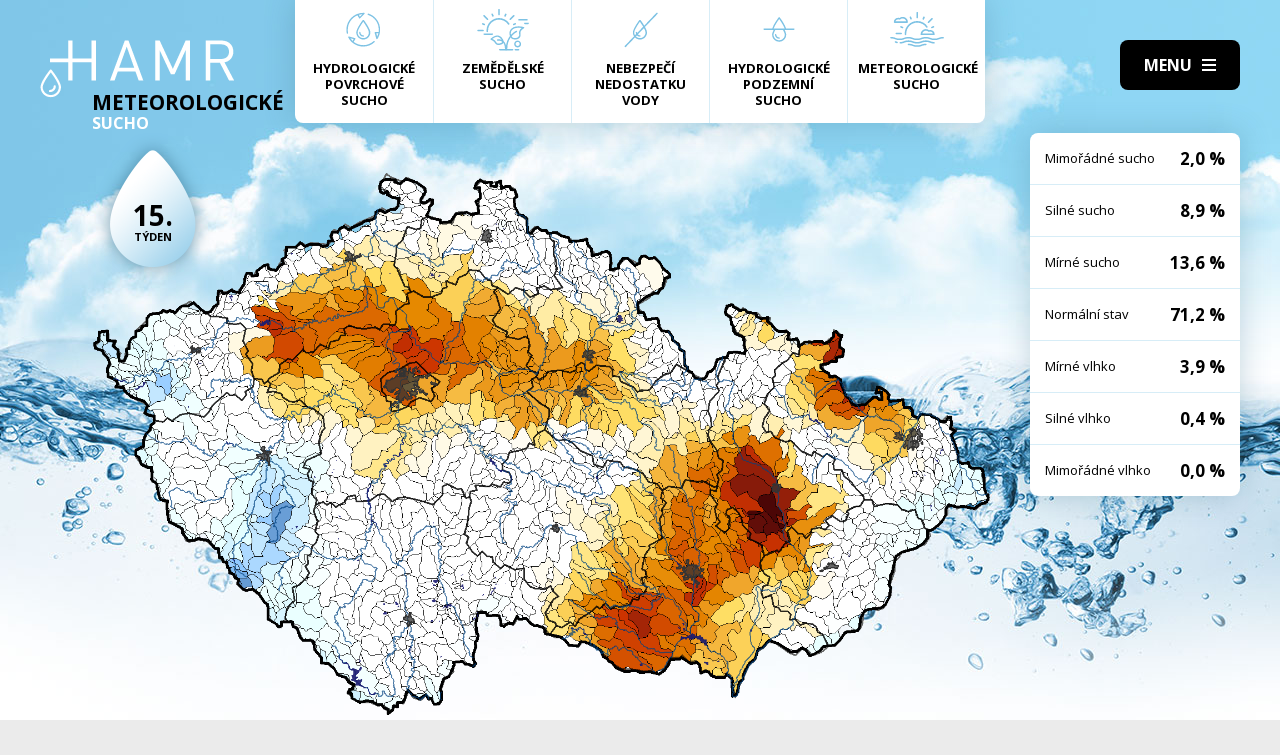

--- FILE ---
content_type: text/html; charset=UTF-8
request_url: https://hamr.chmi.cz/meteorologicke-1988-15
body_size: 4308
content:
 <!DOCTYPE html> <html> <head> <meta charset="utf-8" /> <link href="//fonts.googleapis.com/css?family=Open+Sans:300,300i,400,400i,600,600i,700,700i&subset=latin-ext" rel="stylesheet" type="text/css"> <link href="https://hamr.chmi.cz/css/8387fccacb5304fb8be9df0359ab8bd9.css?6af12b2" rel="stylesheet" type="text/css"/> <title></title> <meta name="Keywords" content=""> <meta name="Description" content=""> <meta property="og:site_name" content="HAMR"> <meta name="apple-mobile-web-app-title" content="Hamr.chmi.cz"> <script type="text/javascript" src="/scripts/jquery-3.2.1.min.js"></script> <script src="/scripts/input-replace.js" type="text/javascript"></script> <script src="/scripts/main.js" type="text/javascript"></script> <meta name="MobileOptimized" content="width" /> <meta name="HandheldFriendly" content="true" /> <meta name="viewport" content="width=device-width, initial-scale=1.0, user-scalable=yes" /> <script type="text/javascript"> $(window).scroll(function() {	if ($(window).scrollTop() > 20) {	$('#page').addClass('headerFix--on');	} else {	$('#page').removeClass('headerFix--on');	}	}); </script> <meta name="robots" content="index,follow"> </head> <body class="cs"> <div id="page"> <header role="banner"> <div class="section section--header"> <div class="header"> <div class="logo"> <a class="logo__link" href="/" title="Úvodní stránka"><img class="logo__img" src="/img/logo.svg" alt=""></a> </div> <div class="menuBtn" title="Navigace" id="menuBtn"><span><em></em></span></div> <nav class="respNav" role="navigation"> <div class="respNavIn"> <ul class="nav nav--respNavLvl1"> <li class="nav__item nav__item--respNavLvl1"> <div class="nav__itemBox nav__itemBox--respNavLvl1"><a href="/povrchove-2026-3" class="nav__link nav__link--respNavLvl1"><span class="nav__linkIco"><img src="/img/hp_ico01.svg" alt=""></span><span class="nav__linkText">Hydrologické povrchové sucho</span></a></div> </li> <li class="nav__item nav__item--respNavLvl1"> <div class="nav__itemBox nav__itemBox--respNavLvl1"><a href="/zemedelske-2026-3" class="nav__link nav__link--respNavLvl1"><span class="nav__linkIco"><img src="/img/hp_ico02.svg" alt=""></span><span class="nav__linkText">Zemědělské sucho</span></a></div> </li> <li class="nav__item nav__item--respNavLvl1"> <div class="nav__itemBox nav__itemBox--respNavLvl1"><a href="/nedostatek-2026-3" class="nav__link nav__link--respNavLvl1"><span class="nav__linkIco"><img src="/img/hp_ico03.svg" alt=""></span><span class="nav__linkText">Nebezpečí nedostatku vody</span></a></div> </li> <li class="nav__item nav__item--respNavLvl1"> <div class="nav__itemBox nav__itemBox--respNavLvl1"><a href="/pozemni-2026-3" class="nav__link nav__link--respNavLvl1"><span class="nav__linkIco"><img src="/img/hp_ico04.svg" alt=""></span><span class="nav__linkText">Hydrologické podzemní sucho</span></a></div> </li> <li class="nav__item nav__item--respNavLvl1"> <div class="nav__itemBox nav__itemBox--respNavLvl1"><a href="/meteorologicke-2026-3" class="nav__link nav__link--respNavLvl1"><span class="nav__linkIco"><img src="/img/hp_ico05.svg" alt=""></span><span class="nav__linkText">Meteorologické sucho</span></a></div> </li> </ul> <ul class="nav nav--respNavLvl1"> <li class="nav__item nav__item--respNavLvl1 " id="liresp1"> <div class="nav__itemBox nav__itemBox--respNavLvl1"> <a class="nav__link nav__link--respNavLvl1" href="/aktuality"><span class="nav__linkText">Aktuality <!-- by Texy2! --></span></a> </div> <div class="submenu submenu--respNavLvl1"> </div> </li> <li class="nav__item nav__item--respNavLvl1 " id="liresp2"> <div class="nav__itemBox nav__itemBox--respNavLvl1"> <a class="nav__link nav__link--respNavLvl1" href="/metodiky"><span class="nav__linkText">Metodiky</span></a> </div> <div class="submenu submenu--respNavLvl1"> </div> </li> <li class="nav__item nav__item--respNavLvl1 " id="liresp3"> <div class="nav__itemBox nav__itemBox--respNavLvl1"> <a class="nav__link nav__link--respNavLvl1" href="/o-projektu"><span class="nav__linkText">O projektu</span></a> </div> <div class="submenu submenu--respNavLvl1"> </div> </li> <li class="nav__item nav__item--respNavLvl1 " id="liresp4"> <div class="nav__itemBox nav__itemBox--respNavLvl1"> <a class="nav__link nav__link--respNavLvl1" href="/kontakt"><span class="nav__linkText">Kontakt</span></a> </div> <div class="submenu submenu--respNavLvl1"> </div> </li> </ul> <a href="/hamr-JS/" class="btn btn2">Vstup pro odborníky <i class="fa minw fa-user-circle"></i></a> </div> </nav> <div id="dark"></div> </div> </div> </header> <main style="background-image: url(/img/bg3.jpg);"> <section class="mapBox"> <div class="section fullwidth"> <nav class="mapNav"> <ul class="mapNavIn"> <li class="mapNav__item"> <a href="/povrchove-2026-3" class="mapNav__link"><img src="/img/hp_ico01.svg" alt="" class="mapNav__ico"><span class="mapNav__linkText">Hydrologické povrchové sucho</span></a> </li> <li class="mapNav__item"> <a href="/zemedelske-2026-3" class="mapNav__link"><img src="/img/hp_ico02.svg" alt="" class="mapNav__ico"><span class="mapNav__linkText">Zemědělské sucho</span></a> </li> <li class="mapNav__item"> <a href="/nedostatek-2026-3" class="mapNav__link"><img src="/img/hp_ico03.svg" alt="" class="mapNav__ico"><span class="mapNav__linkText">Nebezpečí nedostatku vody</span></a> </li> <li class="mapNav__item"> <a href="/pozemni-2026-3" class="mapNav__link"><img src="/img/hp_ico04.svg" alt="" class="mapNav__ico"><span class="mapNav__linkText">Hydrologické podzemní sucho</span></a> </li> <li class="mapNav__item"> <a href="/meteorologicke-2026-3" class="mapNav__link"><img src="/img/hp_ico05.svg" alt="" class="mapNav__ico"><span class="mapNav__linkText" style="max-width: 9em;">Meteorologické sucho</span></a> </li> </ul> </nav> <div class="map"> <h1 class="map__hdr"> <div class="map__hdrText"> Meteorologické <div class="hgl">sucho</div> </div> <div class="map__week"> <strong>15.</strong> týden </div> </h1> <div class="mapImg"> <div class="mapImgBox"> <img src="/img/maps/1988/15-meteo.png" alt=""> </div> </div> <div class="calBox"> <div class="cal"> <div class="calIn"> <a href="/meteorologicke-1988-14" class="arr"><i class="fa fa-angle-left"></i></a> <a href="/meteorologicke-1988-16" class="arr arr--next"><i class="fa fa-angle-left"></i></a> <div class="cal__hdr">15. týden</div> <div class="cal__hdr">11. 4. &ndash; 17. 4.</div> <div class="cal__year">1988</div> </div> <div class="week"> <a href="/meteorologicke-1988-1" class="week__num">1 <span class="dialogHlp" id="d1" >4. 1. - 10. 1. 1988</span> </a> <a href="/meteorologicke-1988-2" class="week__num">2 <span class="dialogHlp" id="d1" >11. 1. - 17. 1. 1988</span> </a> <a href="/meteorologicke-1988-3" class="week__num">3 <span class="dialogHlp" id="d1" >18. 1. - 24. 1. 1988</span> </a> <a href="/meteorologicke-1988-4" class="week__num">4 <span class="dialogHlp" id="d1" >25. 1. - 31. 1. 1988</span> </a> <a href="/meteorologicke-1988-5" class="week__num">5 <span class="dialogHlp" id="d1" >1. 2. - 7. 2. 1988</span> </a> <a href="/meteorologicke-1988-6" class="week__num">6 <span class="dialogHlp" id="d1" >8. 2. - 14. 2. 1988</span> </a> <a href="/meteorologicke-1988-7" class="week__num">7 <span class="dialogHlp" id="d1" >15. 2. - 21. 2. 1988</span> </a> <a href="/meteorologicke-1988-8" class="week__num">8 <span class="dialogHlp" id="d1" >22. 2. - 28. 2. 1988</span> </a> <a href="/meteorologicke-1988-9" class="week__num">9 <span class="dialogHlp" id="d1" >29. 2. - 6. 3. 1988</span> </a> <a href="/meteorologicke-1988-10" class="week__num">10 <span class="dialogHlp" id="d1" >7. 3. - 13. 3. 1988</span> </a> <a href="/meteorologicke-1988-11" class="week__num">11 <span class="dialogHlp" id="d1" >14. 3. - 20. 3. 1988</span> </a> <a href="/meteorologicke-1988-12" class="week__num">12 <span class="dialogHlp" id="d1" >21. 3. - 27. 3. 1988</span> </a> <a href="/meteorologicke-1988-13" class="week__num">13 <span class="dialogHlp" id="d1" >28. 3. - 3. 4. 1988</span> </a> <a href="/meteorologicke-1988-14" class="week__num">14 <span class="dialogHlp" id="d1" >4. 4. - 10. 4. 1988</span> </a> <a href="/meteorologicke-1988-15" class="week__num week__num--active">15 <span class="dialogHlp" id="d1" >11. 4. - 17. 4. 1988</span> </a> <a href="/meteorologicke-1988-16" class="week__num">16 <span class="dialogHlp" id="d1" >18. 4. - 24. 4. 1988</span> </a> <a href="/meteorologicke-1988-17" class="week__num">17 <span class="dialogHlp" id="d1" >25. 4. - 1. 5. 1988</span> </a> <a href="/meteorologicke-1988-18" class="week__num">18 <span class="dialogHlp" id="d1" >2. 5. - 8. 5. 1988</span> </a> <a href="/meteorologicke-1988-19" class="week__num">19 <span class="dialogHlp" id="d1" >9. 5. - 15. 5. 1988</span> </a> <a href="/meteorologicke-1988-20" class="week__num">20 <span class="dialogHlp" id="d1" >16. 5. - 22. 5. 1988</span> </a> <a href="/meteorologicke-1988-21" class="week__num">21 <span class="dialogHlp" id="d1" >23. 5. - 29. 5. 1988</span> </a> <a href="/meteorologicke-1988-22" class="week__num">22 <span class="dialogHlp" id="d1" >30. 5. - 5. 6. 1988</span> </a> <a href="/meteorologicke-1988-23" class="week__num">23 <span class="dialogHlp" id="d1" >6. 6. - 12. 6. 1988</span> </a> <a href="/meteorologicke-1988-24" class="week__num">24 <span class="dialogHlp" id="d1" >13. 6. - 19. 6. 1988</span> </a> <a href="/meteorologicke-1988-25" class="week__num">25 <span class="dialogHlp" id="d1" >20. 6. - 26. 6. 1988</span> </a> <a href="/meteorologicke-1988-26" class="week__num">26 <span class="dialogHlp" id="d1" >27. 6. - 3. 7. 1988</span> </a> <a href="/meteorologicke-1988-27" class="week__num">27 <span class="dialogHlp" id="d1" >4. 7. - 10. 7. 1988</span> </a> <a href="/meteorologicke-1988-28" class="week__num">28 <span class="dialogHlp" id="d1" >11. 7. - 17. 7. 1988</span> </a> <a href="/meteorologicke-1988-29" class="week__num">29 <span class="dialogHlp" id="d1" >18. 7. - 24. 7. 1988</span> </a> <a href="/meteorologicke-1988-30" class="week__num">30 <span class="dialogHlp" id="d1" >25. 7. - 31. 7. 1988</span> </a> <a href="/meteorologicke-1988-31" class="week__num">31 <span class="dialogHlp" id="d1" >1. 8. - 7. 8. 1988</span> </a> <a href="/meteorologicke-1988-32" class="week__num">32 <span class="dialogHlp" id="d1" >8. 8. - 14. 8. 1988</span> </a> <a href="/meteorologicke-1988-33" class="week__num">33 <span class="dialogHlp" id="d1" >15. 8. - 21. 8. 1988</span> </a> <a href="/meteorologicke-1988-34" class="week__num">34 <span class="dialogHlp" id="d1" >22. 8. - 28. 8. 1988</span> </a> <a href="/meteorologicke-1988-35" class="week__num">35 <span class="dialogHlp" id="d1" >29. 8. - 4. 9. 1988</span> </a> <a href="/meteorologicke-1988-36" class="week__num">36 <span class="dialogHlp" id="d1" >5. 9. - 11. 9. 1988</span> </a> <a href="/meteorologicke-1988-37" class="week__num">37 <span class="dialogHlp" id="d1" >12. 9. - 18. 9. 1988</span> </a> <a href="/meteorologicke-1988-38" class="week__num">38 <span class="dialogHlp" id="d1" >19. 9. - 25. 9. 1988</span> </a> <a href="/meteorologicke-1988-39" class="week__num">39 <span class="dialogHlp" id="d1" >26. 9. - 2. 10. 1988</span> </a> <a href="/meteorologicke-1988-40" class="week__num">40 <span class="dialogHlp" id="d1" >3. 10. - 9. 10. 1988</span> </a> <a href="/meteorologicke-1988-41" class="week__num">41 <span class="dialogHlp" id="d1" >10. 10. - 16. 10. 1988</span> </a> <a href="/meteorologicke-1988-42" class="week__num">42 <span class="dialogHlp" id="d1" >17. 10. - 23. 10. 1988</span> </a> <a href="/meteorologicke-1988-43" class="week__num">43 <span class="dialogHlp" id="d1" >24. 10. - 30. 10. 1988</span> </a> <a href="/meteorologicke-1988-44" class="week__num">44 <span class="dialogHlp" id="d1" >31. 10. - 6. 11. 1988</span> </a> <a href="/meteorologicke-1988-45" class="week__num">45 <span class="dialogHlp" id="d1" >7. 11. - 13. 11. 1988</span> </a> <a href="/meteorologicke-1988-46" class="week__num">46 <span class="dialogHlp" id="d1" >14. 11. - 20. 11. 1988</span> </a> <a href="/meteorologicke-1988-47" class="week__num">47 <span class="dialogHlp" id="d1" >21. 11. - 27. 11. 1988</span> </a> <a href="/meteorologicke-1988-48" class="week__num">48 <span class="dialogHlp" id="d1" >28. 11. - 4. 12. 1988</span> </a> <a href="/meteorologicke-1988-49" class="week__num">49 <span class="dialogHlp" id="d1" >5. 12. - 11. 12. 1988</span> </a> <a href="/meteorologicke-1988-50" class="week__num">50 <span class="dialogHlp" id="d1" >12. 12. - 18. 12. 1988</span> </a> <a href="/meteorologicke-1988-51" class="week__num">51 <span class="dialogHlp" id="d1" >19. 12. - 25. 12. 1988</span> </a> <a href="/meteorologicke-1988-52" class="week__num">52 <span class="dialogHlp" id="d1" >26. 12. - 1. 1. 1989</span> </a> </div> <div class="mapNums"> <table class="mapNums__table"> <tr> <th>Mimořádné sucho</th> <td>2,0 %</td> </tr> <tr> <th>Silné sucho</th> <td>8,9 %</td> </tr> <tr> <th>Mírné sucho</th> <td>13,6 %</td> </tr> <tr> <th>Normální stav</th> <td>71,2 %</td> </tr> <tr> <th>Mírné vlhko</th> <td>3,9 %</td> </tr> <tr> <th>Silné vlhko</th> <td>0,4 %</td> </tr> <tr> <th>Mimořádné vlhko</th> <td>0,0 %</td> </tr> </table> </div> </div> <div class="calBtns"> <div class="timeBtn"> <div class="btn btn--ico btn--active" onclick="$('#timeWin').fadeIn().css('display', 'flex');"><span>Vyberte rok</span><span><i class="fa fa-calendar minw"></i></span></div> <div class="timeWin" id="timeWin"> <div class="timeWin__hdr">Vyberte rok</div> <div class="timeWin__close" onclick="$('#timeWin').hide();"><i class="fa minw fa-times"></i></div> <a href="/meteorologicke-1981-1" class="timeWin__item">1981</a> <a href="/meteorologicke-1982-1" class="timeWin__item">1982</a> <a href="/meteorologicke-1983-1" class="timeWin__item">1983</a> <a href="/meteorologicke-1984-1" class="timeWin__item">1984</a> <a href="/meteorologicke-1985-1" class="timeWin__item">1985</a> <a href="/meteorologicke-1986-1" class="timeWin__item">1986</a> <a href="/meteorologicke-1987-1" class="timeWin__item">1987</a> <a href="/meteorologicke-1988-1" class="timeWin__item">1988</a> <a href="/meteorologicke-1989-1" class="timeWin__item">1989</a> <a href="/meteorologicke-1990-1" class="timeWin__item">1990</a> <a href="/meteorologicke-1991-1" class="timeWin__item">1991</a> <a href="/meteorologicke-1992-1" class="timeWin__item">1992</a> <a href="/meteorologicke-1993-1" class="timeWin__item">1993</a> <a href="/meteorologicke-1994-1" class="timeWin__item">1994</a> <a href="/meteorologicke-1995-1" class="timeWin__item">1995</a> <a href="/meteorologicke-1996-1" class="timeWin__item">1996</a> <a href="/meteorologicke-1997-1" class="timeWin__item">1997</a> <a href="/meteorologicke-1998-1" class="timeWin__item">1998</a> <a href="/meteorologicke-1999-1" class="timeWin__item">1999</a> <a href="/meteorologicke-2000-1" class="timeWin__item">2000</a> <a href="/meteorologicke-2001-1" class="timeWin__item">2001</a> <a href="/meteorologicke-2002-1" class="timeWin__item">2002</a> <a href="/meteorologicke-2003-1" class="timeWin__item">2003</a> <a href="/meteorologicke-2004-1" class="timeWin__item">2004</a> <a href="/meteorologicke-2005-1" class="timeWin__item">2005</a> <a href="/meteorologicke-2006-1" class="timeWin__item">2006</a> <a href="/meteorologicke-2007-1" class="timeWin__item">2007</a> <a href="/meteorologicke-2008-1" class="timeWin__item">2008</a> <a href="/meteorologicke-2009-1" class="timeWin__item">2009</a> <a href="/meteorologicke-2010-1" class="timeWin__item">2010</a> <a href="/meteorologicke-2011-1" class="timeWin__item">2011</a> <a href="/meteorologicke-2012-1" class="timeWin__item">2012</a> <a href="/meteorologicke-2013-1" class="timeWin__item">2013</a> <a href="/meteorologicke-2014-1" class="timeWin__item">2014</a> <a href="/meteorologicke-2015-1" class="timeWin__item">2015</a> <a href="/meteorologicke-2016-1" class="timeWin__item">2016</a> <a href="/meteorologicke-2017-1" class="timeWin__item">2017</a> <a href="/meteorologicke-2018-1" class="timeWin__item">2018</a> <a href="/meteorologicke-2019-1" class="timeWin__item">2019</a> <a href="/meteorologicke-2020-1" class="timeWin__item">2020</a> <a href="/meteorologicke-2021-1" class="timeWin__item">2021</a> <a href="/meteorologicke-2022-1" class="timeWin__item">2022</a> <a href="/meteorologicke-2023-1" class="timeWin__item">2023</a> <a href="/meteorologicke-2024-1" class="timeWin__item">2024</a> <a href="/meteorologicke-2025-1" class="timeWin__item">2025</a> <a href="/meteorologicke-2026-1" class="timeWin__item">2026</a> </div> </div> <div class="timeBtn timeBtn--forWeek"> <div class="btn btn--ico" onclick="$('#timeWin2').fadeIn().css('display', 'flex');"><span>Vyberte týden</span><span><i class="fa fa-calendar-alt minw"></i></span></div> <div class="timeWin" id="timeWin2"> <div class="timeWin__hdr">Vyberte týden</div> <div class="timeWin__close" onclick="$('#timeWin2').hide();"><i class="fa minw fa-times"></i></div> <a href="/meteorologicke-1988-1" class="timeWin__item timeWin__item--week">1</a> <a href="/meteorologicke-1988-2" class="timeWin__item timeWin__item--week">2</a> <a href="/meteorologicke-1988-3" class="timeWin__item timeWin__item--week">3</a> <a href="/meteorologicke-1988-4" class="timeWin__item timeWin__item--week">4</a> <a href="/meteorologicke-1988-5" class="timeWin__item timeWin__item--week">5</a> <a href="/meteorologicke-1988-6" class="timeWin__item timeWin__item--week">6</a> <a href="/meteorologicke-1988-7" class="timeWin__item timeWin__item--week">7</a> <a href="/meteorologicke-1988-8" class="timeWin__item timeWin__item--week">8</a> <a href="/meteorologicke-1988-9" class="timeWin__item timeWin__item--week">9</a> <a href="/meteorologicke-1988-10" class="timeWin__item timeWin__item--week">10</a> <a href="/meteorologicke-1988-11" class="timeWin__item timeWin__item--week">11</a> <a href="/meteorologicke-1988-12" class="timeWin__item timeWin__item--week">12</a> <a href="/meteorologicke-1988-13" class="timeWin__item timeWin__item--week">13</a> <a href="/meteorologicke-1988-14" class="timeWin__item timeWin__item--week">14</a> <a href="/meteorologicke-1988-15" class="timeWin__item timeWin__item--week">15</a> <a href="/meteorologicke-1988-16" class="timeWin__item timeWin__item--week">16</a> <a href="/meteorologicke-1988-17" class="timeWin__item timeWin__item--week">17</a> <a href="/meteorologicke-1988-18" class="timeWin__item timeWin__item--week">18</a> <a href="/meteorologicke-1988-19" class="timeWin__item timeWin__item--week">19</a> <a href="/meteorologicke-1988-20" class="timeWin__item timeWin__item--week">20</a> <a href="/meteorologicke-1988-21" class="timeWin__item timeWin__item--week">21</a> <a href="/meteorologicke-1988-22" class="timeWin__item timeWin__item--week">22</a> <a href="/meteorologicke-1988-23" class="timeWin__item timeWin__item--week">23</a> <a href="/meteorologicke-1988-24" class="timeWin__item timeWin__item--week">24</a> <a href="/meteorologicke-1988-25" class="timeWin__item timeWin__item--week">25</a> <a href="/meteorologicke-1988-26" class="timeWin__item timeWin__item--week">26</a> <a href="/meteorologicke-1988-27" class="timeWin__item timeWin__item--week">27</a> <a href="/meteorologicke-1988-28" class="timeWin__item timeWin__item--week">28</a> <a href="/meteorologicke-1988-29" class="timeWin__item timeWin__item--week">29</a> <a href="/meteorologicke-1988-30" class="timeWin__item timeWin__item--week">30</a> <a href="/meteorologicke-1988-31" class="timeWin__item timeWin__item--week">31</a> <a href="/meteorologicke-1988-32" class="timeWin__item timeWin__item--week">32</a> <a href="/meteorologicke-1988-33" class="timeWin__item timeWin__item--week">33</a> <a href="/meteorologicke-1988-34" class="timeWin__item timeWin__item--week">34</a> <a href="/meteorologicke-1988-35" class="timeWin__item timeWin__item--week">35</a> <a href="/meteorologicke-1988-36" class="timeWin__item timeWin__item--week">36</a> <a href="/meteorologicke-1988-37" class="timeWin__item timeWin__item--week">37</a> <a href="/meteorologicke-1988-38" class="timeWin__item timeWin__item--week">38</a> <a href="/meteorologicke-1988-39" class="timeWin__item timeWin__item--week">39</a> <a href="/meteorologicke-1988-40" class="timeWin__item timeWin__item--week">40</a> <a href="/meteorologicke-1988-41" class="timeWin__item timeWin__item--week">41</a> <a href="/meteorologicke-1988-42" class="timeWin__item timeWin__item--week">42</a> <a href="/meteorologicke-1988-43" class="timeWin__item timeWin__item--week">43</a> <a href="/meteorologicke-1988-44" class="timeWin__item timeWin__item--week">44</a> <a href="/meteorologicke-1988-45" class="timeWin__item timeWin__item--week">45</a> <a href="/meteorologicke-1988-46" class="timeWin__item timeWin__item--week">46</a> <a href="/meteorologicke-1988-47" class="timeWin__item timeWin__item--week">47</a> <a href="/meteorologicke-1988-48" class="timeWin__item timeWin__item--week">48</a> <a href="/meteorologicke-1988-49" class="timeWin__item timeWin__item--week">49</a> <a href="/meteorologicke-1988-50" class="timeWin__item timeWin__item--week">50</a> <a href="/meteorologicke-1988-51" class="timeWin__item timeWin__item--week">51</a> <a href="/meteorologicke-1988-52" class="timeWin__item timeWin__item--week">52</a> </div> </div> <a href="#spec" class="scrollto btn btn--ico"><span>Zjistit více</span><span><i class="fa minw fa-angle-down"></i></span></a> <!-- IG - adding info popover - start --> <!-- <div class="timeBtn"> <div class="btn btn--ico btn--active" onclick="$('#infoWin').fadeIn().css('display', 'flex');"><span>Informace</span><span><i class="fa fa-question-circle minw"></i></span></div> <div class="timeWin" id="infoWin"> <div class="timeWin__hdr">Informace k výsledkům modelu</div> <div class="timeWin__close" onclick="$('#infoWin').hide();"><i class="fa minw fa-times"></i></div> </div> </div> --> <!-- IG - adding info popover - start --> </div> </div> </div> </div> </section> <section> <div class="section"> <div class="content" id="spec"> <h2 class="spec">Co je to sucho?</h2> <div class="centerText"> <p style="margin-bottom: 13px;">Sucho a nedostatek vody jsou pojmy, které je třeba od sebe správně rozlišovat.</p> <p><b>Sucho</b>&nbsp;představuje dočasný pokles dostupnosti vody a je považováno za přirozený jev. Pro sucho je charakteristický jeho pozvolný začátek, značný plošný rozsah a dlouhé trvání. Přirozeně dochází k výskytu sucha, pokud se nad daným územím vyskytne anomálie v atmosférických cirkulačních procesech v podobě vysokého tlaku vzduchu beze srážek, která setrvává po dlouhou dobu nad určitým územím.</p> <p style="margin-bottom: 13px;"><b>Nedostatek&nbsp;vody</b> je definován jako situace, kdy vodní zdroj není dostatečný pro uspokojení dlouhodobých průměrných požadavků na vodu.</p> <p style="margin-bottom: 13px;">Sucho se dělí na meteorologické, agronomické, hydrologické a socioekonomické. Z toho vychází samotný název systému <b>HAMR</b> (<b>H</b>ydrologie,&nbsp;<b>A</b>gronomie,&nbsp;<b>M</b>eteorologie a&nbsp;<b>R</b>etence).</p> </div> <div class="logoBox"> <a href="" class="logoBox__item"><img src="/img/l1.png" alt=""></a> <a href="" class="logoBox__item"><img src="/img/l2.png" alt=""></a> <a href="" class="logoBox__item"><img src="/img/l3.png" alt=""></a> <a href="" class="logoBox__item"><img src="/img/l4.png" alt=""></a> <a href="" class="logoBox__item"><img src="/img/l5.png" alt=""></a> </div> </div> </div> </section> </main> <script type="text/javascript"> $(document).ready(function() {	$(".scrollto").click(function(event) {	event.preventDefault();	$('html,body').animate({	scrollTop: $('#' + this.hash.substring(1)).offset().top - 1	}, 1200);	});	}); </script> <footer role="contentinfo"> <div class="section section--footer"> <div class="footer"> <div class="row"> <div> [2] Právní ujednání, všeobecné podmínky a © 2019 </div> <div> <a href="/mapa-webu/" class="in">Mapa webu</a> <a href="http://www.netservis.cz/" title="NETservis s.r.o." onclick="return ! window.open( this.href );">NETservis s.r.o.</a> </div> </div> </div> </div> </footer> </div> <!-- /#page --> </body> </html> 